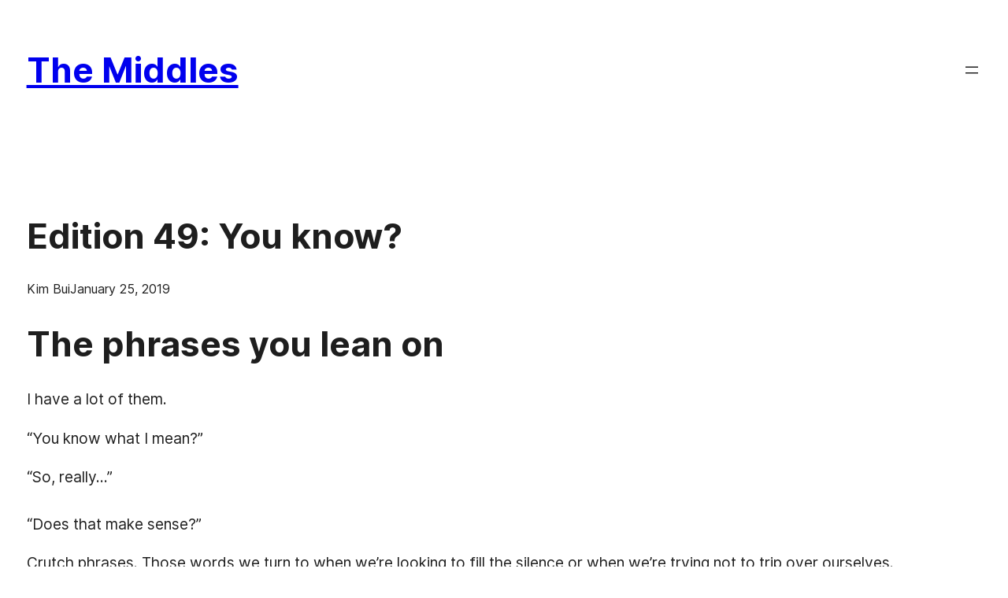

--- FILE ---
content_type: text/css
request_url: https://www.themiddl.es/wp-content/themes/lettre/style.css?ver=1.1.14
body_size: 1276
content:
/*
Theme Name: Lettre
Theme URI: http://wordpress.com/theme/lettre/
Author: Automattic
Author URI: https://automattic.com/
Description: A theme for writers that want to publish a newsletter using Jetpack.
Requires at least: 6.1
Tested up to: 6.1
Requires PHP: 5.6
Version: 1.1.14
License: GNU General Public License v2 or later
License URI: http://www.gnu.org/licenses/gpl-2.0.html
Text Domain: lettre
Tags: one-column, block-patterns, custom-colors, custom-menu, custom-logo, editor-style, featured-images, full-site-editing, rtl-language-support, sticky-post, threaded-comments, news, style-variations

Lettre WordPress Theme, (C) 2022 Automattic, Inc.
Lettre is distributed under the terms of the GNU GPL.
*/

/*
 * Font smoothing.
 * This is a niche setting that will not be available via Global Styles.
 * https://github.com/WordPress/gutenberg/issues/35934
 */

body {
	-moz-osx-font-smoothing: grayscale;
	-webkit-font-smoothing: antialiased;
}

/*
 * Text and navigation link styles.
 * Necessary until the following issue is resolved in Gutenberg:
 * https://github.com/WordPress/gutenberg/issues/27075
 */

a {
	text-decoration-thickness: 1px;
	text-underline-offset: 0.25ch;
	text-decoration-style: underline;
}

/*
 * Button opacity styles.
 * Necessary until the following issue is resolved in Gutenberg:
 * https://github.com/WordPress/gutenberg/issues/46755
 */

.wp-block-search__button:hover,
.wp-block-file .wp-block-file__button:hover,
.wp-block-button__link:hover {
	opacity: 0.9;
}

/*
 * Custom theme styles.
 */

.wp-block-site-title[style*="text-transform:uppercase"] {
	letter-spacing: 0.15em;
}

.wp-block-post-title,
.wp-block-site-title {
	hyphens: auto;
	word-break: break-word;
	word-wrap: break-word;
}

/*
 * Comment form cleanup.
 */

input {
	font-family: inherit;
}

textarea,
input:not([type="submit"]):not([type="button"]) {
	color: var(--wp--preset--color--foreground);
}

textarea:focus,
input:not([type="submit"]):not([type="button"]):focus {
	border-color: var(--wp--preset--color--secondary);
}

.comment-form label {
	font-size: var(--wp--preset--font-size--small);
}

.wp-block-post-comments .comment-form-cookies-consent #wp-comment-cookies-consent {
	margin-top: 0.2em;
}

.wp-block-post-comments h3#comments {
	margin-top: var(--wp--style--block-gap);
}

.wp-block-post-comments-form h3#reply-title {
	margin-bottom: var(--wp--style--block-gap);
}

.wp-block-post-comments .navigation + .comment-respond {
	margin-top: calc(3 * var(--wp--style--block-gap));
}

/*
 * Drop cap refinements.
 */

.has-drop-cap:not(:focus)::first-letter {
	font-size: 3.15em;
	font-weight: 300;
	margin: 0.2em 0.125em 0 0;
}

/*
 * Tag cloud refinements.
 */

.wp-block-tag-cloud.is-style-outline a {
	border-radius: 50px;
	border-color: var(--wp--preset--color--primary);
	color: var(--wp--preset--color--primary);

	/* Core styles use !important here, so the theme needs to use it too. */
	font-size: var(--wp--preset--font-size--small) !important;
}

/*
 * Comment form refinements.
 */
.comment-form .comment-subscription-form,
.comment-form .post-subscription-form {
	margin: 0;
}

/*
 * Refine mobile navigation styling.
 */
.wp-block-navigation li:not(.current-menu-item) a:where(:not(.wp-element-button)):focus:not(:hover),
.wp-block-pages-list__item:focus.wp-block-navigation:not(.current-menu-item) a:where(:not(.wp-element-button)):focus:not(:hover) {
	text-decoration: none !important;
}

.wp-block-pages-list__item.current-menu-item a:where(:not(.wp-element-button)) {
	text-decoration: underline;
}

@media screen and (max-width: 37.5em) {
	.wp-block-pages-list__item {
		text-align: right;
	}
}

/*
 * Add spacing to the search input field, to bring the styling in line with subscription block.
 */
:where(.wp-block-search__button-inside .wp-block-search__inside-wrapper) .wp-block-search__input {
	padding-left: 23px;
}
